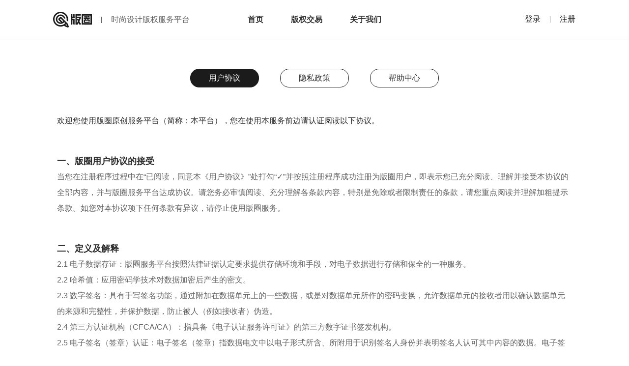

--- FILE ---
content_type: text/html; charset=UTF-8
request_url: https://kuanok.com/rule/
body_size: 6958
content:
<!doctype html>
<html lang="cn">
<head>
    <meta charset="utf-8">
    <meta name="viewport" content="width=device-width, initial-scale=1">

    <!-- CSRF Token -->
    <meta name="csrf-token" content="rfc85IllY733jn7yNn6y6zx3HzyOEjmA245vGIKx">

    <title>版圈</title>

    <!-- Fonts -->
    <!-- <link rel="dns-prefetch" href="//fonts.gstatic.com">
    <link href="https://fonts.googleapis.com/css?family=Nunito" rel="stylesheet"> -->
    <link rel="shortcut icon" href="/images/common/favicon.ico" type="image/x-icon"/>
    <!-- Styles -->
    <link href="https://kuanok.com/css/common/reset.css" rel="stylesheet">
    <link href="https://kuanok.com/css/common/common.css?2024012301" rel="stylesheet">
    <link rel="stylesheet" href="https://kuanok.com/css/auth/login.css?2024012301">

    <!-- GrowingIO Analytics code version 2.1 -->
    <!-- Copyright 2015-2018 GrowingIO, Inc. More info available at http://www.growingio.com -->
    <!-- <script type='text/javascript'>
                    var user_id = '';
            var use_type = '游客';
        
        !function(e,t,n,g,i){e[i]=e[i]||function(){(e[i].q=e[i].q||[]).push(arguments)},n=t.createElement("script"),tag=t.getElementsByTagName("script")[0],n.async=1,n.src=('https:'==document.location.protocol?'https://':'http://')+g,tag.parentNode.insertBefore(n,tag)}(window,document,"script","assets.giocdn.com/2.1/gio.js","gio");
        gio('init','a6d92fa00caaa221', {});
        if(user_id==''){
            gio('clearUserId');
        }else{
            gio('setUserId', user_id);
        }
        $member_set = {'userType':use_type};
        gio('people.set', $member_set);
        gio('send');
    </script> -->
    <!-- End GrowingIO Analytics code version: 2.1 -->

    <link rel="stylesheet" href="https://kuanok.com/css/service/about_rule.css?2024012301">
</head>
<body>
    <div id="app">
        <div id="header">
    <div class="headerNav">
        <div class="sticky-bar"></div>
        <div class="header-container">
            <a class="h-logo" href="/"></a>
            <i></i>
            <span>时尚设计版权服务平台</span>
        </div>
        <div class="nav-middle">
            <ul>
                <li><a href="https://www.kuanok.com/" target="_blank">首页</a></li>
                <li><a href="https://mall.kuanok.com" target="_blank">版权交易</a></li>
                <li><a href="https://www.kuanok.com/aboutus" target="_blank">关于我们</a></li>
            </ul>
        </div>
        <div class="h-account">
                        <a class="js-login-common">登录</a>
            <i></i>
            <a href="https://kuanok.com/register" target="_blank">注册</a>
                    </div>
    </div>
    <div id="navigation"></div>
</div>

<div id="login">
    <div class="login-container" >
        <div class="account-close js-account-close iconfont">&#xe654;</div>
        <div class="account-login">
            <div class="account-login-area">
                <h2>欢迎登录</h2>
                <div class="login-nav">
                    <p class="error js-error"><i></i><span>错误信息</span></p>
                    <ul class="js-login-nav">
                        <li class="selected nav-left" data-type="1">密码登录</li>
                        <li class="nav-right" data-type="2">短信登录</li>
                    </ul>
                </div>
                <div class="login-form js-login-form">
                    <ul>
                        <li>
                            <div>
                                <input type="text" placeholder="请输入手机号码" name="cellphone1" maxlength="11" autocomplete="off" class="js-only-num"/>
                                <p class="msg red-msg">手机号码格式错误/ 手机号未注册</p>
                            </div>
                        </li>
                        <li>
                            <div>
                                <input type="password" placeholder="密码为8-20数字或字母" name="password"  class="js-pwd-area" autocomplete="off"/>
                                <p class="msg red-msg">请输入密码</p>
                                <em class="js-pwd-display close"></em>
                            </div>
                        </li>
                    </ul>
                    <ul style="display: none;">
                        <li>
                            <div>
                                <input type="text" placeholder="请输入手机号码" name="cellphone2" maxlength="11" autocomplete="off" class="js-only-num"/>
                                <p class="msg red-msg js-cell-msg">请输入手机号</p>
                            </div>
                        </li>
                        <li class="message-li">
                            <div>
                                <input type="text" placeholder="输入验证码" name="sms_code" autocomplete="off"/>
                                <p class="msg red-msg js-sms-msg">请输入验证码</p>
                            </div>
                            <a class="js-login-sms-code">获取验证码</a>
                        </li>
                    </ul>
                    <div class="forget-pwd">
                        <a class="js-findpassword-response">忘记密码？</a>
                    </div>
                    <div class="login-btn">
                        <a class="js-next-login">登录</a>
                    </div>
                    <div class="login-link">还没有账号？<a href="/register/">去注册</a></div>
                </div>
            </div>                    
        </div>
        <div class="login-logo"></div>
    </div>
</div>
<div id="findpassword">
    <div class="login-container" >
        <div class="account-close js-account-close iconfont">&#xe654;</div>
        <div class="account-login">
            <div class="account-login-area">
                <h2>忘记密码</h2>
                <div class="login-form js-findpassword-form">
                    <p class="error js-error"><i></i><span>错误信息</span></p>
                    <ul>
                        <li>
                            <div>
                                <input type="text" placeholder="请输入手机号码" name="cellphone" maxlength="11" autocomplete="off" class="js-only-num"/>
                                <p class="msg red-msg js-cell-msg">手机号码格式错误/ 手机号未注册</p>
                            </div>
                        </li>
                        <li class="message-li">
                            <div>
                                <input type="text" placeholder="输入验证码" name="sms_code" autocomplete="off"/>
                                <p class="msg red-msg js-sms-msg">请输入验证码</p>
                            </div>
                            <a class="js-findpwd-sms-code">获取验证码</a>
                        </li>
                        <li>
                            <div>
                                <input type="password" placeholder="密码为8-20数字或字母" name="password" class="js-pwd-area" autocomplete="off"/>
                                <p class="msg red-msg">请输入密码</p>
                                <em class="js-pwd-display close"></em>
                            </div>
                        </li>
                    </ul>
                    <div class="login-btn">
                        <a class="js-next-findpassword">完成</a>
                    </div>
                    <div class="login-link">返回<a class="js-login-response">登录</a></div>
                </div>
            </div>                    
        </div>
        <div class="login-logo"></div>
    </div>
</div>
        <div class="container">    
    <div class="main-container">
        <div class="about-rule-box">
            <div class="about-nav">
                <a href="/rule/" class="cur">用户协议</a>
                <a href="/policy/">隐私政策</a>
                <a href="/help/">帮助中心</a>
            </div>
            <div class="about-rule-content">
                <p class="light">欢迎您使用版圈原创服务平台（简称：本平台），您在使用本服务前边请认证阅读以下协议。</p>
                <h3>一、版圈用户协议的接受</h3>
                <p>当您在注册程序过程中在“已阅读，同意本《用户协议》”处打勾“✓”并按照注册程序成功注册为版圈用户，即表示您已充分阅读、理解并接受本协议的全部内容，并与版圈服务平台达成协议。请您务必审慎阅读、充分理解各条款内容，特别是免除或者限制责任的条款，请您重点阅读并理解加粗提示条款。如您对本协议项下任何条款有异议，请停止使用版圈服务。</p>
                <h3>二、定义及解释</h3>
                <p>2.1 电子数据存证：版圈服务平台按照法律证据认定要求提供存储环境和手段，对电子数据进行存储和保全的一种服务。</p>
                <p>2.2 哈希值：应用密码学技术对数据加密后产生的密文。</p> 
                <p>2.3 数字签名：具有手写签名功能，通过附加在数据单元上的一些数据，或是对数据单元所作的密码变换，允许数据单元的接收者用以确认数据单元的来源和完整性，并保护数据，防止被人（例如接收者）伪造。</p>
                <p>2.4 第三方认证机构（CFCA/CA）：指具备《电子认证服务许可证》的第三方数字证书签发机构。</p>
                <p>2.5 电子签名（签章）认证：电子签名（签章）指数据电文中以电子形式所含、所附用于识别签名人身份并表明签名人认可其中内容的数据。电子签名（签章）认证是由第三方认证机构发放数字证书为用户网上交易提供信息安全保障的服务。</p>
                <p>2.6 数字证书：指由第三方电子认证服务机构签发的，含有签发电子签名（签章）认证证书的电子认证服务机构名称、证书持有人名称、证书序列号、证书有效期、证书持有人的电子签名（签章）验证数据、电子认证服务机构的电子签名（签章）、工业和信息化部规定的其他内容的身份证明数据。</p>
                <p>2.7 第三方服务机构：指与版圈合作为用户提供服务的第三方，如第三方认证机构、司法鉴定中心、国家版权局、阿里云等。</p>
                <h3>三、服务内容</h3>
                <p>3.1 电子数据存证服务：为用户提供不限于电子合同、电子签名（签章）流程及操作、数字证书管理操作等电子数据存证服务，数据存储于本平台并应用区块链技术加密，哈希值存储于保全链。</p>
                <p>3.2 证明服务：本平台根据您的请求为您在版圈平台存证的电子数据提供书面证明，包括但不限于电子数据存证保全书、CA数字证书。</p>
                <p>3.3 查询服务：用户登录本平台账号，可查询用户信息、电子笔迹、电子印章、签名记录、电子文件等。</p>
                <p>3.4 技术支持：本平台以接口（API）形式接入保全网的整体解决方案，并为用户系统的接入使用提供技术支持。</p>
                <h3>四、用户行为</h3>
                <p>用户需要实名认证或企业审核后，才能正常使用网站提供的服务。任何企业或个人注册和使用的互联网用户账号名称，必须符合《互联网用户账号名称管理规定》，用户必须承诺遵守法律法规、社会主义制度、国家利益、公民合法权益、公共秩序、社会道德风尚和信息真实性等七条底线。</p>
                <p class="space">1、用户账号、密码和安全</p>
                <p class="row-space">（1）您在注册账号后，才能成为版圈的合法用户，得到一个密码和账号。您可以利用账户，通过平台上传您的作品，合法正当地使用平台提供的各项服务功能。</p>
                <p class="row-space">（2）用户须对在本平台的注册信息的真实性、合法性、有效性承担全部责任，用户不得使用他人的名义发布任何信息；当被发现用户冒用他人或机构的名义恶意注册账号，本平台有权立即停止提供服务，收回其账号并由该用户承担由此而产生的一切法律及其他责任。</p>
                <p class="row-space">（3）您应采取合理措施维护其密码和账号的安全。用户对利用该密码和账号所进行的一切活动负全部责任；由该等活动所导致的任何损失或损害由用户承担，本平台不承担任何责任。</p>
                <p class="row-space">（4）用户的密码和账号遭到未授权的使用或发生其他任何安全问题，用户可以立即通知本平台，并且用户在每次连线结束，应结束账号使用，否则用户可能得不到本平台的安全保护。</p>
                <p class="row-space">（5）对于用户长时间未使用的账号，本平台有权予以关闭。</p>
                <p class="space">2、禁止用户从事以下行为：</p>
                <p class="row-space">（1）反对宪法所确定的基本原则的；</p>
                <p class="row-space">（2）危害国家安全，泄露国家秘密，颠覆国家政权，破坏国家统一的；</p>
                <p class="row-space">（3）损害国家荣誉和利益的；</p>
                <p class="row-space">（4）煽动民族仇恨、民族歧视，破坏民族团结的；</p>
                <p class="row-space">（5）破坏国家宗教政策，宣扬邪教和封建迷信的；</p>
                <p class="row-space">（6）散布谣言，扰乱社会秩序，破坏社会稳定的；</p>
                <p class="row-space">（7）散布淫秽、赌博、暴力、凶杀、自残、恐怖或者教唆犯罪的；</p>
                <p class="row-space">（8）侮辱或者诽谤他人，侵害他人合法权益（如名誉权、肖像权等）的；</p>
                <p class="row-space">（9）侵害他人知识产权、商业秘密等合法权利的；</p>
                <p class="row-space">（10）虚构事实、隐瞒真相以误导、欺骗他人的；</p>
                <p class="row-space">（11）发布、传送、传播广告信息及垃圾信息的；</p>
                <p class="row-space">（12）其他法律法规禁止的行为。</p>
                <p class="space">如果您上传、发布或传输的内容含有以上违反法律法规的信息或内容，或者侵犯任何第三方的合法权益，您将直接承担以上导致的一切不利后果。</p>
                <h3>五、关于个人信息保护</h3>
                <p>版圈深知个人信息对您的重要性，并会尽全力保护您的个人信息安全可靠。在您使用本平台提供的产品或服务的过程中，您同意按照本平台发布的隐私政策收集、使用、存储、共享、披露和保护您的个人信息。请在注册版圈用户前，仔细阅读隐私政策，以了解本平台如何处理和保护您的个人信息。</p>
                <h3>六、免责声明</h3>
                <p>1、除版圈注明的服务条款外，其它因使用本平台而导致任何意外、疏忽、合约毁坏、诽谤、版权或知识产权侵犯及其所造成的各种损失（包括因下载而感染电脑病毒），本平台概不负责，亦不承担任何法律责任。</p>
                <p class="space">2、版圈不保证（包括但不限于）：</p>
                <p class="row-space">（1）本网站适合用户的使用要求；</p>
                <p class="row-space">（2）本网站不受干扰，及时、安全、可靠或不出现错误；</p>
                <p class="row-space">（3）用户经由本平台取得的任何产品、服务或其他材料符合用户的期望。</p>
                <p class="space">3、本平台可能会包含与其他网站或资源的链接，即第三方链接。本平台对于前述网站或资源的内容、隐私政策和活动，无权控制、审查或修改，因而也不承担任何责任。建议您在离开本平台服务，访问其他网站或资源前仔细阅读其服务条款和隐私政策。</p>
                <p class="space">4、因用户内容在本网站的上载或发布，而导致任何第三方提出索赔要求或衍生的任何损害或损失，由用户承担全部责任，本平台不承担任何责任。</p>
                <p class="space">5、本平台内会员所发言论仅代表网友自己，并不反映任何本平台之意见及观点。</p>
                <p class="space">6、版圈认为，一切网民在进入本平台主页及各层页面时已经仔细看过本条款并完全同意。</p>
            </div>
        </div>
    </div>
</div>
        <div id="footer">
    <div class="footer-container">
        <div class="remark-related">
            <div class="remark-logo"></div>
            <div class="remark-title">一起让原创被看见，让研发更有底气</div>
            <div class="remark-txt">版圈主张通过在线确权技术，帮助设计师保护原创作品，建立原创知识库后在线进行作品保全，并提供授权交易与人才众包等相关商业化服务</div>
            <div class="remark-service">
                <a target="_blank" href="https://kuanok.com/aboutus">关于我们</a>
                <a target="_blank" href="https://kuanok.com/rule">用户协议</a>
                <a target="_blank" href="https://kuanok.com/policy">隐私政策</a>
                <a target="_blank" href="https://kuanok.com/help">帮助中心</a>
            </div>
            <p class="remark-record">逸尚创展（上海）科技有限公司  |  <a target="_blank" href="https://beian.miit.gov.cn/">沪ICP备20020198号-1</a>  |  <a target="_blank" class="safty-link1" href="https://wap.scjgj.sh.gov.cn/businessCheck/verifKey.do?showType=extShow&serial=9031000020221215091315000009944183-SAIC_SHOW_310000-9627fd4c034144cb97a0d588c921d08a511&signData=MEQCIBCAmt0W6Od3EAXKdp4VQN8yuJlEvhdtJGDuMhHxpvNFAiBY5P88wMid1P81FWV1Q36QYzS61UbW9CV8zG90MEPbeA=="><img src="/images/common/lz2.png" class="fl"></a><a href="//www.beian.gov.cn/portal/registerSystemInfo?recordcode=31011802004878" target="_blank"><img src="/images/common/safty.png"><span>沪公网安备 31011802004878号</span></a></p>
        </div>
        <div class="remark-guide contact-us">
            <h3>联系我们</h3>
            <div>
                <div class="info">
                    <span>地址：</span>
                    <p>上海市青浦区徐泾镇徐民东路209弄2号楼POP大厦</p>
                </div>
                <div class="info">
                    <span>官方热线：</span>
                    <p>4008-210-500</p>
                </div>
            </div>
        </div>
        <div class="remark-guide">
            <h3>友情链接</h3>
            <div>
                <a href="https://www.pop-fashion.com/" target="_blank">服装趋势</a>
                <a href="http://www.pop136.com/" target="_blank">POP官网</a>
                <a href="http://www.popshejie.com/" target="_blank">设界</a>
                <a href="http://yuntu.pop136.com/" target="_blank">云图</a>
            </div>
        </div>
        <div class="remark-code">
            <h3>产品咨询/问题反馈</h3>
            <div>
                <div>
                    <img src="/images/common/ding_code.png"/>
                    <p>钉钉扫码咨询</p>
                </div>
                <div>
                    <img src="/images/common/chat_code.png"/>
                    <p>QQ扫码咨询</p>
                </div>
            </div>
        </div>
    </div>
</div>
    </div>
    <div class="common-layer js-common-layer"></div>
    <div class="error-infor-common js-common-error-infor">您的实名制认证信息有误，请重新上传，并认真核实信息</div>
</body>
<!-- Scripts -->
<script>
    _UPLOAD = 'https://static.kuanok.com/';
    _PUBLIC = '/';
    STATIC_TIME = '2024012301';
</script>
<script type="text/javascript" src="https://o.alicdn.com/captcha-frontend/aliyunCaptcha/AliyunCaptcha.js"></script>
<script src="https://kuanok.com/js/lib/require/require.js"></script>
<script src="https://kuanok.com/js/common/main.js?2024012301"></script>
<script src="https://kuanok.com/js/auth/login.js?2024012301"></script>
<script src="https://kuanok.com/js/auth/findpassword.js?2024012301"></script>
</html>


--- FILE ---
content_type: text/css
request_url: https://kuanok.com/css/common/reset.css
body_size: 1098
content:
/* CSS Document */
/*------------------------base------------------------*/
html, body, div, span, applet, object, iframe, h1, h2, h3,
h4, h5, h6, p, blockquote, pre, a, abbr, acronym,
address, big, cite, code, del, dfn, em, font, img, ins,
kbd, q, s, samp, small, strike, sub, sup, tt,
var, dl, dt, dd, ol, ul, li, fieldset, form, label, legend,
table, caption, tbody, tfoot, thead, tr, th, td {
    margin: 0;
    padding: 0;
    border: 0;
    outline: 0;
    font-weight: inherit;
    font-style: inherit;
    font-size: 100%;
    /* font-family: inherit; */
    vertical-align: baseline;
}
:focus { outline: 0;}
a, a:link, a:visited, a:hover, a:active{text-decoration:none;}
table { border-collapse: separate;border-spacing: 0;}
th, td {text-align: left; font-weight: normal;}
img, iframe {border: none; text-decoration:none;}
ol, ul {list-style: none;}
input, textarea, select, button {font-size: 100%;font-family: inherit;}
select {margin: inherit;}
hr {margin: 0;padding: 0;border: 0;color: #000;background-color: #000;height: 1px}
body{
    font-family:'PingFang SC','Microsoft YaHei','Lantinghei SC','HanHei SC','Helvetica Neue','Open Sans',Arial,'Hiragino Sans GB','微软雅黑',STHeiti,'WenQuanYi Micro Hei',SimSun,sans-serif;
    font-size:12px;
    color:#666;    
}
div, h1, h2, h3, h4, p, form, label, textarea, img, span{
    margin:0; padding:0; border:0;
}
table {
border-collapse: collapse;
border-spacing: 0;
}
input{ margin:0; padding:0;}

ul{
    margin:0;
    padding:0;
    list-style-type:none;
}
a,a:link{
    color:#333;
    text-decoration:none
}
a:hover{    
    text-decoration:none
}
.clearfix:after{
    content:".";display: block;height: 0;clear: both;visibility: hidden;font-size:0;line-height:0;
}
.clearfix{
    *zoom: 1;
}

input:-moz-placeholder{ 
    color: #acacac;
}
input:-ms-input-placeholder{ 
    color: #acacac;
}
input::-webkit-input-placeholder{ 
    color: #acacac;
}

@font-face {
    font-family: 'iconfont';
    src: url('/iconfont/iconfont.eot');
    src: url('/iconfont/iconfont.eot?#iefix') format('embedded-opentype'),
        /* url('/iconfont/iconfont.woff2') format('woff2'), */
        url('/iconfont/iconfont.woff') format('woff'),
        url('/iconfont/iconfont.ttf') format('truetype'),
        url('/iconfont/iconfont.svg#iconfont') format('svg');
}
.iconfont {
    font-family: "iconfont" !important;
    font-size: 16px;
    font-style: normal;
    -webkit-font-smoothing: antialiased;
    -moz-osx-font-smoothing: grayscale;
}

--- FILE ---
content_type: text/css
request_url: https://kuanok.com/css/common/common.css?2024012301
body_size: 1737
content:
.container{background-color: #F7F6F3;}
.common-layer{background:rgba(0,0,0,0.44);position: fixed;top: 0;left: 0;bottom:0;right:0;box-sizing: border-box;width: 100%;z-index: 100;display: none;}

/* 头部 */
#navigation{height: 80px;width: 100%;}
#header{width: 100%;min-width: 1024px;}
.headerNav{position: fixed;height: 80px;position: fixed;left: 0;top: 0;width: 100%;border-bottom: 1px solid #E5E5E5;z-index: 99;box-sizing: border-box;background-color: #fff;}
.sticky-bar{position: absolute;left: 0;bottom: 0;height: 80px;width: 100%;}
.header-container{position: absolute;top: 24px;left: 108px;display: flex;align-items: center;}
.header-container .h-logo{width:79px;height: 32px;line-height: 32px;background: url(/images/common/h_logo.png) no-repeat;background-size: cover;}
.header-container>i{width: 1px;background-color: #646464;height:13px;margin:0 19px;}
.header-container>span{color: #646464;font-size: 16px;}
.nav-middle{position: absolute; left: 50%; margin-left:-164px;top: 50px;margin-top: -20px;}
.nav-middle ul li {float: left;margin: 0 28px; cursor: pointer;padding-bottom: 25px;}
.nav-middle ul li:hover{border-bottom: 4px solid #ffc500;}
.nav-middle ul li a{font-size: 16px;font-weight: 800;}
.h-account{position: absolute;right: 109px;top: 0;height: 100%;display: flex;align-items: center;}
.h-account>a{color: #1B1B1B;font-size: 16px;cursor: pointer;}
.h-account>i{width: 1px;background-color: #646464;height:13px;margin:0 19px;}
.h-account>a:hover{color: #646464;}
.message-icon{background: url(/images/common/msg.png) no-repeat;width: 20px;height: 21px;background-size: cover;position: relative;}
.message-icon>i{padding: 0 5px;height: 16px;color: #fff;font-size: 12px;position: absolute;left: 13px;top: -4px;background-color: #FF214F;font-style: normal;line-height: 16px;border-radius: 10px;}
.account-infor{display: inline-flex;margin-left: 32px;position: relative;height: 100%;align-items: center;}
.account-infor>a{display: inline-flex;align-items: center;height: 100%;}
.account-infor>a>i{background-repeat: no-repeat;width: 32px;height: 32px;background-size: cover;margin-right: 12px;border-radius: 50%;}
.account-infor>a>p{max-width: 112px;overflow: hidden;white-space: nowrap;text-overflow: ellipsis;color: #2b2b2b;font-size: 16px;}
.account-infor .account-downlist{position: absolute;background-color: #fff;box-shadow:0px 6px 10px 0px rgba(0,1,1,0.05);top: 90px;display: none;left: 0;border-radius: 5px;}
.account-downlist>p{position: absolute;top: -20px;left: 0;width: 100%;height: 20px;}
.account-downlist>p>em{position: absolute;border: 10px solid;border-color: transparent transparent #fff;top: 0;left: 45%;}
.account-downlist>a{width: 120px;height: 43px;line-height: 43px;display: block;cursor: pointer;color: #646464;font-size: 14px;padding-left: 20px;box-sizing: border-box;}
.account-downlist a:first-of-type{border-radius: 5px 5px 0 0;}
.account-downlist a:last-child{border-radius: 0 0 5px 5px;}
.account-downlist>a>i{margin-right: 10px;color: #646464;}
.account-downlist>a:hover{color: #1B1B1B;background-color: #EDEDED;}
.account-downlist>a:hover i{color: #1B1B1B;}
/* 底部导航 */
#footer{padding: 59px 50px 54px;background-color: #FBFBFB;overflow: hidden;}
.footer-container{display: flex;max-width: 1500px;justify-content: center;margin: 0 auto;min-width: 1024px;}
.remark-related{padding-right: 80px;width: 600px;flex: none;}
.remark-related .remark-logo{background: url(/images/common/logo.png) no-repeat;background-size: cover;width: 115px;height: 46px;}
.remark-related .remark-title{margin-top: 17px;color: #2B2B2B;font-size: 20px;}
.remark-related .remark-txt{color: #646464;font-size: 14px;line-height: 22px;margin-top: 12px;}
.remark-related .remark-service{margin-top: 23px;}
.remark-related .remark-service>a{font-size: 16px;color: #1B1B1B;margin-right: 39px;}
.remark-related .remark-service>a:hover{color: #646464;}
.remark-related .remark-record{margin-top: 25px;font-size: 12px;color: #646464;line-height: 22px;white-space: nowrap;}
.remark-related .remark-record img{vertical-align: middle;width: 14px;margin-right: 3px;}
.remark-related .remark-record>a{color: #646464;}
.remark-guide{padding: 0 40px;border-left: 1px solid #EDEDED;border-right: 1px solid #EDEDED;width: 95px;flex: none;}
.remark-guide>h3{color: #1B1B1B;font-size: 20px;line-height: 24px;padding-left: 10px;border-left: 2px solid #FFCB00;}
.remark-guide>div{display: flex;flex-direction: column;position: relative;padding-left: 12px;margin-top: 35px;}
.remark-guide>div+div{margin-left: 180px;}
.remark-guide>div>a{color: #1B1B1B;font-size: 16px;margin-bottom: 18px;cursor: pointer;line-height: 24px;}
.remark-guide>div>a:hover{color: #646464;}
.remark-guide .info span{font-size: 16px;letter-spacing: 0.3px;color: #1B1B1B;font-weight: 400;line-height: 24px;}
.remark-guide .info p{font-size: 14px;letter-spacing: 0.3px;color: #646464;font-weight: 400;line-height: 22px;}
.remark-guide .info+.info{margin-top: 18px;}
.contact-us{width: 156px;}
.remark-code{padding-left: 50px;}
.remark-code>h3{color: #1B1B1B;font-size: 20px;line-height: 24px;padding-left: 10px;border-left: 2px solid #FFCB00;}
.remark-code>div{display: flex;text-align: center;margin-top: 40px;padding-left: 12px;}
.remark-code>div>div{margin-right: 19px;}
.remark-code>div img{border: 1px solid #1b1b1b;border-radius: 10px;padding: 9px;max-width: 120px;}
.remark-code>div p{font-size: 14px;color: #1B1B1B;margin-top: 7px;}

/* 公共弹层 */
.error-infor-common{background-color: #FFE6E8;width: 500px;line-height: 60px;color: #2B2B2B;font-size: 14px;box-sizing:border-box;position: fixed;top: 80px;left: 50%;transform: translateX(-50%);border-radius: 10px;text-align: center;display: none;z-index: 200;}

@media screen and (max-width:1500px) {
    .remark-related{width: 420px;padding-right: 30px;}
    .remark-related .remark-service>a{font-size: 16px;margin-right: 32px;}
    .remark-guide{padding: 0 30px;}
    .remark-code{padding-left: 30px;}
}

@media screen and (max-width:1200px) {
    #footer{padding: 25px 20px 50px;}
    .remark-related{width: 340px;padding-right: 30px;}
    .remark-related .remark-service>a{font-size: 14px;margin-right: 25px;}
    .remark-guide{padding: 0 30px;}
    .remark-record{width: 321px;}
    .remark-code{padding-left: 30px;}
}


--- FILE ---
content_type: text/css
request_url: https://kuanok.com/css/auth/login.css?2024012301
body_size: 1305
content:
#login{position: fixed;left: 0;top: 0;right: 0;bottom: 0;display: flex;justify-content: center;align-items: center;z-index: 101;visibility: hidden;}
#login::before{content: "";height: 100%;}
#findpassword{position: fixed;left: 0;top: 0;right: 0;bottom: 0;display: flex;justify-content: center;align-items: center;z-index: 101;visibility: hidden;}
#findpassword::before{content: "";height: 100%;}
.login-container{max-width: 1024px;border-radius:10px;box-shadow:0 0 10px 0px rgba(145,134,69,0.2);display: flex;text-align: center;position: relative;width: 90%;}
.login-logo{background: url(/images/user/lg_bg.png) no-repeat;background-size:cover; flex: none;min-width: 300px;border-radius: 0 10px 10px 0;width: 32%;}
.account-login{flex: 1;min-width: 360px;background-color: #fff;border-radius: 10px 0 0 10px;}
.account-login-area{width: 60%;padding: 75px 20% 48px;background: url(/images/user/bg.png) no-repeat;background-size: cover;border-radius: 10px;}
.account-login h2{font-size: 36px;line-height: 45px;color: #1B1B1B;padding-bottom: 50px;}
.login-nav{position: relative;}
.login-nav>ul{display: flex;justify-content: center;}
.login-nav>ul li{color: #646464;font-size: 16px;padding-bottom: 8px;margin:0 10%;box-sizing: border-box;position: relative;cursor: pointer;overflow: hidden;}
.login-nav>ul li::before{content: '';border-bottom: 3px solid #1B1B1B;width: 100%;position: absolute;bottom: 0;background-color: #1B1B1B;transition: left .3s ease-in;left: -100%;}
.login-nav>ul li.selected{color: #1B1B1B;}
.login-nav>ul li.selected::before{left: 0;}
.login-nav .error{position: absolute;width: 100%;height: 32px;background-color: #FFF8DF;border: 1px solid #FFC500;box-sizing: border-box;border-radius: 4px;top: -42px;text-align: left;line-height: 32px;font-size: 12px;color: #646464;display: none;}
.login-nav .error>i{background: url(/images/user/icon.png) no-repeat;width: 14px;height: 14px;display: inline-block;margin: -3px 8px 0 11px;vertical-align: middle;background-size:cover;}
.login-form{position: relative;overflow: hidden;padding-top: 36px;padding-right: 5px;}
.login-form ul li{position: relative;}
.login-form ul li+li{margin-top: 67px;}
.login-form ul li>div{border-bottom: 1px solid #EDEDED;padding-bottom: 9px;position: relative;}
.login-form ul li input{width: 100%;font-size: 16px;border: none;}
.login-form ul li>div::before{content: '';width: 100%;border-bottom: 1px solid #333;position: absolute;bottom: 0;left: -101%;transition: left 0.5s ease-in;}
.login-form ul li>div.selected::before{left: 0;}
.login-form ul li em{background: url(/images/user/reg_look.png) no-repeat 0 center;width: 18px;height: 19px;position: absolute;right: 0;top: 5px;cursor: pointer;background-size: contain;}
.login-form ul li em:hover{background: url(/images/user/reg_look2.png) no-repeat 0 center;background-size: contain;}
.login-form ul li em.close{background: url(/images/user/reg_look1.png) no-repeat 0 center;background-size: contain;}
.login-form ul li em.close:hover{background: url(/images/user/reg_look3.png) no-repeat 0 center;background-size: contain;}
.login-form ul li p.msg{position: absolute;left: 0;bottom: -25px;font-size: 14px;color: #ACACAC;display: none;}
.login-form ul li p.msg>a{color: #1B1B1B;}
.login-form ul li p.msg.red-msg{color: #FF214F;}

.login-form ul li.message-li{display: flex;justify-content: space-between;}
.login-form ul li.message-li>div{width: 65%;}
.login-form ul li.message-li>div input{width: 100%;}
.login-form ul li.message-li a{min-width: 80px;width:29%;border: 1px solid #1B1B1B;border-radius:10px;line-height: 42px;height: 42px;color: #1B1B1B;font-size: 14px;position: absolute;right: 0;bottom: 0;cursor: pointer;}
.login-form ul li.message-li a.gray{border-color: #C5C6CA;color: #C5C6CA;}
.login-form ul li.message-li a.light{border-color: #fff;box-shadow:0px 0px 6px 0px rgba(255,203,0,1);}
.login-form ul li.message-li a:hover{border-color: #fff;box-shadow:0px 0px 6px 0px rgba(255,203,0,1);}

.forget-pwd{text-align: right;margin-top: 9px;}
.forget-pwd a{ font-size: 14px;color:#ACACAC;cursor: pointer;}
.login-btn{display: flex;margin-top: 72px;}
.login-btn>a{background-color: #1B1B1B;width: 100%;line-height: 60px;flex: 1;color: #fff;font-size: 16px;border-radius: 10px;cursor: pointer;}
.login-btn>a:hover{background-color: #313131;}
.login-btn>a.gray{background-color: #C5C6CA;}
.login-link{color: #ACACAC;font-size: 14px;margin-top: 12px;}
.login-link>a{color: #1B1B1B;cursor: pointer;}

.account-close{position: absolute;right: -31px;top: 0;font-size: 22px;color: #EDEDED;cursor: pointer;}
.account-close:hover{color: #fff;}

/* 忘记密码 */
.login-form .error{position: absolute;width: 100%;height: 32px;background-color: #FFF8DF;border: 1px solid #FFC500;box-sizing: border-box;border-radius: 4px;top: 0;text-align: left;line-height: 32px;font-size: 12px;color: #646464;display: none;}
.login-form .error>i{background: url(/images/user/icon.png) no-repeat;width: 15px;height: 14px;display: inline-block;margin: -3px 8px 0 11px;vertical-align: middle;}





--- FILE ---
content_type: text/css
request_url: https://kuanok.com/css/service/about_rule.css?2024012301
body_size: 773
content:
.about-rule-box{background-color: #fff;}
.about-nav{text-align: center;padding: 60px 0 52px;}
.about-nav>a{padding : 0 37px;line-height: 36px;font-size: 16px;color: #2B2B2B;border-radius: 18px;border: 1px solid #1B1B1B;box-sizing: border-box;display: inline-block;margin: 0 20px;}
.about-nav>a.cur{background-color: #1B1B1B;color: #fff;}
.about-rule-content{max-width: 1200px;margin: 0 auto;padding: 0 30px 50px;}
.about-rule-content>h3{font-size: 18px;font-weight: bold;color: #2B2B2B;margin-top: 50px;line-height: 32px;}
.about-rule-content>p{font-size: 16px;color: #646464;line-height: 32px;}
.about-rule-content>p.light{color: #2B2B2B;}
.about-rule-content>p.space{margin-top: 50px;}

@media screen and (max-width:1920px) {
    .about-rule-content{max-width: 1048px;}
}

--- FILE ---
content_type: application/javascript
request_url: https://kuanok.com/js/lib/jquery/jquery.base64.js?t=2024012301
body_size: 5592
content:
jQuery.base64 = ( function( $ ) {
   
      var _PADCHAR = "=",
        _ALPHA = "ABCDEFGHIJKLMNOPQRSTUVWXYZabcdefghijklmnopqrstuvwxyz0123456789+/",
        _VERSION = "1.1";//Mr. Ruan fix to 1.1 to support asian char(utf8)
     
     
      function _getbyte64( s, i ) {
        // This is oddly fast, except on Chrome/V8.
        // Minimal or no improvement in performance by using a
        // object with properties mapping chars to value (eg. 'A': 0)
     
        var idx = _ALPHA.indexOf( s.charAt( i ) );
     
        if ( idx === -1 ) {
          throw "Cannot decode base64";
        }
     
        return idx;
      }
       
      function _decode_chars(y, x){
          while(y.length > 0){
            var ch = y[0];
            if(ch < 0x80) {
                y.shift();
                x.push(String.fromCharCode(ch));
            }else if((ch & 0x80) == 0xc0){
                if(y.length < 2) break;
                ch = y.shift();
                var ch1 = y.shift();
                x.push(String.fromCharCode( ((ch & 0x1f) << 6) + (ch1 & 0x3f)));
            }else{
                if(y.length < 3) break;
                ch = y.shift();
                var ch1 = y.shift();
                var ch2 = y.shift();
                x.push(String.fromCharCode(((ch & 0x0f) << 12) + ((ch1 & 0x3f) << 6) + (ch2 & 0x3f)));
            }    
          }
      }
       
      function _decode( s ) {
        var pads = 0,
          i,
          b10,
          imax = s.length,
          x = [],
          y = [];
     
        s = String( s );
         
        if ( imax === 0 ) {
          return s;
        }
     
        if ( imax % 4 !== 0 ) {
          throw "Cannot decode base64";
        }
     
        if ( s.charAt( imax - 1 ) === _PADCHAR ) {
          pads = 1;
     
          if ( s.charAt( imax - 2 ) === _PADCHAR ) {
            pads = 2;
          }
     
          // either way, we want to ignore this last block
          imax -= 4;
        }
     
        for ( i = 0; i < imax; i += 4 ) {
          var ch1 = _getbyte64( s, i );
          var ch2 = _getbyte64( s, i + 1);
          var ch3 = _getbyte64( s, i + 2);
          var ch4 = _getbyte64( s, i + 3);
           
          b10 = ( _getbyte64( s, i ) << 18 ) | ( _getbyte64( s, i + 1 ) << 12 ) | ( _getbyte64( s, i + 2 ) << 6 ) | _getbyte64( s, i + 3 );
          y.push(b10 >> 16);
          y.push((b10 >> 8) & 0xff);
          y.push(b10 & 0xff);
          _decode_chars(y, x);
        }
        switch ( pads ) {
          case 1:
            b10 = ( _getbyte64( s, i ) << 18 ) | ( _getbyte64( s, i + 1 ) << 12 ) | ( _getbyte64( s, i + 2 ) << 6 );
            y.push(b10 >> 16);
            y.push((b10 >> 8) & 0xff);
            break;
     
          case 2:
            b10 = ( _getbyte64( s, i ) << 18) | ( _getbyte64( s, i + 1 ) << 12 );
            y.push(b10 >> 16);
            break;
        }
        _decode_chars(y, x);
        if(y.length > 0) throw "Cannot decode base64";
        return x.join( "" );
      }
       
       
      function _get_chars(ch, y){
        if(ch < 0x80) y.push(ch);
        else if(ch < 0x800){
            y.push(0xc0 + ((ch >> 6) & 0x1f));
            y.push(0x80 + (ch & 0x3f));
        }else{
            y.push(0xe0 + ((ch >> 12) & 0xf));
            y.push(0x80 + ((ch >> 6) & 0x3f));
            y.push(0x80 + (ch & 0x3f));
        }
      }
       
       
       
      function _encode( s ) {
        if ( arguments.length !== 1 ) {
          throw "SyntaxError: exactly one argument required";
        }
     
        s = String( s );
        if ( s.length === 0 ) {
          return s;
        }
         
        //s = _encode_utf8(s);
        var i,
          b10,
          y = [],
          x = [],
          len = s.length;
        i = 0;
        while(i < len){
            _get_chars(s.charCodeAt(i), y);
            while(y.length >= 3){
                var ch1 = y.shift();
                var ch2 = y.shift();
                var ch3 = y.shift();
                b10 = ( ch1 << 16 ) | ( ch2 << 8 ) | ch3;
                x.push( _ALPHA.charAt( b10 >> 18 ) );
                x.push( _ALPHA.charAt( ( b10 >> 12 ) & 0x3F ) );
                x.push( _ALPHA.charAt( ( b10 >> 6 ) & 0x3f ) );
                x.push( _ALPHA.charAt( b10 & 0x3f ) );
            }
            i++;
        }
          
     
        switch ( y.length ) {
          case 1:
            var ch = y.shift();
            b10 = ch << 16;
            x.push( _ALPHA.charAt( b10 >> 18 ) + _ALPHA.charAt( ( b10 >> 12 ) & 0x3F ) + _PADCHAR + _PADCHAR );
            break;
     
          case 2:
            var ch1 = y.shift();
            var ch2 = y.shift();
            b10 = ( ch1 << 16 ) | ( ch2 << 8 );
            x.push( _ALPHA.charAt( b10 >> 18 ) + _ALPHA.charAt( ( b10 >> 12 ) & 0x3F ) + _ALPHA.charAt( ( b10 >> 6 ) & 0x3f ) + _PADCHAR );
            break;
        }
     
        return x.join( "" );
      }
     
     
      return {
        decode: _decode,
        encode: _encode,
        VERSION: _VERSION
      };
           
    }( jQuery ) );

--- FILE ---
content_type: application/javascript
request_url: https://kuanok.com/js/auth/findpassword.js?2024012301
body_size: 8162
content:
require(['jquery'], function() {
    $(function() {
        var def = {
            is_send:  false,
            scene: 'FORGET_PWD',
            is_next: false,
            pwd_display: true

        }
        var form = $(".js-findpassword-form"),
            cellphone = form.find("input[name='cellphone']"),
            sms_code = form.find("input[name='sms_code']"),
            password = $(".js-findpassword-form .js-pwd-area");

        // 手机号验证
        var cellphoneFun = function(_this) {
            var val = $.trim(_this.val()),
                msg = _this.siblings("p.msg");
            if(val == '') {
                msg.show().html("请输入联系人手机号");
                return false;
            }else{
                msg.hide();
                return true;
            }
        }

        // 验证码验证
        var smsCodedFun = function(_this) {
            var val = $.trim(_this.val()),
                msg = _this.siblings("p.msg");
            if(val == '') {
                msg.show();
                return false;
            }else{
                msg.hide();
                return true;
            }
        }

        // 验证码验证
        var passworddFun = function(_this) {
            var val = $.trim(_this.val()),
                msg = _this.siblings("p.msg");
            if(val == '') {
                msg.show();
                return false;
            }else{
                msg.hide();
                return true;
            }
        }

        cellphone.on("blur", function() {
            cellphoneFun($(this));
        });

        sms_code.on("blur", function() {
            smsCodedFun($(this));
        });

        password.on("blur", function() {
            passworddFun($(this));
        });

        // 密码显示
        $(".js-pwd-display").on("click", function (event) {
            var self = $(this).siblings("input");
            event.stopPropagation(); //阻止事件冒泡
            var val;
            if (def.pwd_display) {
                val = self.val();
                self.attr("type","text")
                self.val(val);
                $(this).removeClass("close");

                def.pwd_display = false;
            } else {
                val = self.val();
                self.attr("type","password");
                self.val(val);
                $(this).addClass("close");
                def.pwd_display = true;
            }
            password = $(".js-login-form .js-pwd-area");
            password.blur(function () {
                passworddFun(password)
            });
        });


        // 发送短信验证码
        var captchaTime = 60,
            captchaInter;
        var captchaSend = function (_this, temp /* geetest_challenge,geetest_validate,geetest_seccode */) {
            def.is_send = true;
            var obj = {
                cellphone: cellphone.val(),
                scene: def.scene,
                // 'geetest_challenge': geetest_challenge,
                // 'geetest_validate': geetest_validate,
                // 'geetest_seccode': geetest_seccode
            }
            Object.assign(obj, temp);
            $.ajax({
                url: '/verify/sendSms/?' +  Math.random(),
                type: 'post',
                dataType: 'json',
                data: obj,
                success: function(data) {
                    if(data.code == 0){
                        $(".js-cell-msg").hide();
                        clearInterval(captchaInter);
                        captchaInter = setInterval(function () {
                            captchaTime--;
                            if (captchaTime < 0) {
                                def.is_send = false;
                                captchaTime = 60;
                                _this.text('获取验证码');
                                _this.removeClass("light");
                                clearInterval(captchaInter);
                            } else {
                                _this.text(captchaTime);
                                _this.addClass("light");
                            }
                        }, 1000);
                    }else{
                        if(data.message == 'cellphone.not.found'){
                            $(".js-cell-msg").removeClass('red-msg').show().html('该手机号未注册你可以<a href="/register/">去注册</a>');
                        }else{
                            $(".js-cell-msg").show().html(data.message);
                        }
                        def.is_send = false;
                    }
                }
            })
        }
        var captchaObj_new;
        $(".js-findpwd-sms-code").on("click", function() {
            var self = $(this);
            if(!cellphoneFun(cellphone)) {
                return false;
            }
            // def.is_send = true;
            if(captchaObj_new){
                captchaObj_new.verify();
                return;
            }
            // 验证码
            var verifyHandler = function (bizResult, temp) {
                if (bizResult === true) {
                    captchaSend(self, temp);
                } else {
                    // def.is_send = false;
                }
            };
            // var handler = function(captchaObj){
            //     if(captchaObj){
            //         captchaObj_new=captchaObj;
            //     }
            //     captchaObj.onReady(function(){
            //         captchaObj.verify(); //显示验证码
            //     }).onSuccess(function(){
            //         var result = captchaObj.getValidate();
            //         captchaSend(self,result.geetest_challenge,result.geetest_validate,result.geetest_seccode)
            //     }).onError(function(){

            //     }).onClose(function () {
            //         def.is_send = false;
            //     });
            // }
            initGeetest(verifyHandler);
            // $.ajax({
            //     url: "/verify/geetest/",
            //     type: "get",
            //     dataType: "json",
            //     success: function (data) {
            //         initGeetest({
            //             product: 'bind',
            //             gt: data.gt,
            //             width:"500px",
            //             challenge: data.challenge,
            //             new_captcha: data.new_captcha,
            //             offline: !data.success, // 表示用户后台检测极验服务器是否宕机，一般不需要关注
            //             https: true
            //         },handler);
            //     }
            // });

        });

        // findpassword
        $(".js-next-findpassword").on("click", function() {
            if(!def.is_next) {
                def.is_next = true;
                var obj = {
                    cellphone: cellphone.val(),
                    password: $(".js-findpassword-form .js-pwd-area").val(),
                    sms_code:sms_code.val()
                };
                $.ajax({
                    url: '/user/forgetPassword/?'+ Math.random(),
                    type: 'post',
                    dataType: 'json',
                    data: obj,
                    success:function(data) {
                        if(data.code == 0){
                            $("#findpassword").css("visibility","hidden");
                            $("#login").css("visibility","visible");
                        }else{
                            $(".js-error").show().find("span").html(data.message);
                        }
                        def.is_next = false;
                    }
                })
            }
        });

        // 输入框效果
        $(".js-findpassword-form input").on("focus", function() {
            $(this).parent("div").addClass("selected");
        }).on("blur", function() {
            var val = $(this).val();
            if(val != ""){
                return false;
            }else{
                $(this).parent("div").removeClass("selected");
            }
        });
    })
})


--- FILE ---
content_type: application/javascript
request_url: https://kuanok.com/js/common/upload.js?t=2024012301
body_size: 6160
content:

define(['jquery','plupload'], function(jquery,plupload) {
    // var ids = new Array("avatarfiles",'company_license','auth_official_letter','cardzmbtn','cardbmbtn','cardimgbtn');
    // $.each(ids,function(i,n){
        // var self = this.toString();
        return {            
            fn: {
                def: {
                    accessid: '',
                    host: '',
                    policyBase64: '',
                    signature: '',
                    callbackbody: '',
                    filename: '',
                    key: '',
                    expire : 0,
                    g_object_name: '',
                    g_object_name_type: '',
                    names:{},
                    num:1,
                    now : timestamp = Date.parse(new Date()) / 1000
                },
                send_request:function (scene){      
                    var serverUrl = '/aliyun/?scene='+scene,  send_data;
                    $.ajax({
                        url : serverUrl,
                        type: 'get',
                        async:false,
                        success: function(data) {
                            send_data =  data;
                        }
                        
                    })
                    return send_data;            
                },
                check_object_radio:function() {
                    g_object_name_type = 'random_name';
                },
                get_signature: function(scene){
                    var a= this, d=a.def;
                    // 可以判断当前expire是否超过了当前时间， 如果超过了当前时间， 就重新取一下，3s 作为缓冲。
                    d.now = timestamp = Date.parse(new Date()) / 1000; 
                    if (d.expire < d.now + 3)
                    {
                        var obj = a.send_request(scene)
                        d.host = obj['host']
                        d.policyBase64 = obj['policy']
                        d.accessid = obj['accessid']
                        d.signature = obj['signature']
                        d.expire = parseInt(obj['expire'])
                        d.callbackbody = obj['callback'] 
                        d.key = obj['dir']
                        return true;
                    }
                    return false;
                },
                random_string: function(len) {
                　　len = len || 32;
                　　var chars = 'ABCDEFGHJKMNPQRSTWXYZabcdefhijkmnprstwxyz2345678';   
                　　var maxPos = chars.length;
                　　var pwd = '';
                　　for (var i = 0; i < len; i++) {
                    　　pwd += chars.charAt(Math.floor(Math.random() * maxPos));
                    }
                    return pwd;
                },
                get_suffix:function(filename) {
                    pos = filename.lastIndexOf('.')
                    suffix = ''
                    if (pos != -1) {
                        suffix = filename.substring(pos)
                    }
                    return suffix;
                },
                set_upload_param: function(up, filename, ret, scene,fileid){
                    var a = this,d=a.def;                    
                    if (ret == false)
                    {
                        ret = a.get_signature(scene)
                    }
                    if (filename != '') { 
                        d.g_object_name = d.key;
                        suffix = a.get_suffix(filename)
                        if(ret == false) {
                            var name = d.key + a.random_string(4) + a.def.num + suffix
                        }else{
                            a.def.num ++;                            
                            var name = d.key + a.random_string(4) + a.def.num+ suffix

                        }
                        
                        d.g_object_name  = name;
                        d.names[fileid] = name;
                    }
                    new_multipart_params = {
                        'key' : d.names[fileid],
                        'policy': d.policyBase64,
                        'OSSAccessKeyId': d.accessid, 
                        'success_action_status' : '200', //让服务端返回200,不然，默认会返回204
                        'callback' : d.callbackbody,
                        'signature': d.signature                        
                    };

                    up.setOption({
                        'url': d.host,
                        'multipart_params': new_multipart_params
                    });

                    up.start();
                },
                // 上传图片预览
                previewImage: function(file, callback) {//file为plupload事件监听函数参数中的file对象,callback为预览图片准备完成的回调函数
                    if (!file || !/image\//.test(file.type)) return; //确保文件是图片
                    if (file.type == 'image/gif') {//gif使用FileReader进行预览,因为mOxie.Image只支持jpg和png
                        var fr = new mOxie.FileReader();
                        fr.onload = function () {
                            callback(fr.result);
                            fr.destroy();
                            fr = null;
                        }
                        fr.readAsDataURL(file.getSource());
                    } else {
                        var preloader = new mOxie.Image();
                        preloader.onload = function () {
                            var imgsrc = preloader.type == 'image/jpeg' ? preloader.getAsDataURL('image/jpeg', 80) : preloader.getAsDataURL(); //得到图片src,实质为一个base64编码的数据
                            callback && callback(imgsrc); //callback传入的参数为预览图片的url
                            preloader.destroy();
                            preloader = null;
                        };
                        preloader.load(file.getSource());
                    }
                }
            }
        }
});




--- FILE ---
content_type: application/javascript
request_url: https://kuanok.com/js/auth/login.js?2024012301
body_size: 10337
content:
require(['jquery'], function() {
    $(function() {
        var def = {
            is_send:  false,
            scene: 'LOGIN',
            is_next: false,
            type: 1,
            pwd_display: true,
            geetest_challenge:'',
            geetest_validate: '',
            geetest_seccode:'',
            aliCaptcha:1,
            token:''

        }

        // 登录切换
        $(".js-login-nav>li").on("click", function() {
            var index = $(this).index();
            $(this).addClass("selected").siblings("li").removeClass("selected");
            $(".js-login-form").find("ul").eq(index).show().siblings("ul").hide();
            def.type = $(this).data("type");
            $("p.msg").hide();
        });


        var form = $(".js-login-form"),
            cellphone1 = form.find("input[name='cellphone1']"),
            cellphone2 = form.find("input[name='cellphone2']"),
            sms_code = form.find("input[name='sms_code']"),
            password = $(".js-login-form .js-pwd-area");


        // 手机号验证
        var cellphoneFun = function(_this) {
            var val = $.trim(_this.val()),
                msg = _this.siblings("p.msg");
            if(val == '') {
                msg.show().html("请输入联系人手机号");
                return false;
            }else{
                msg.hide();
                return true;
            }
        }

        // 验证码验证
        var smsCodedFun = function(_this) {
            var val = $.trim(_this.val()),
                msg = _this.siblings("p.msg");
            if(val == '') {
                msg.show();
                return false;
            }else{
                msg.hide();
                return true;
            }
        }

        // 密码验证
        var passworddFun = function(_this) {
            var val = $.trim(_this.val()),
                msg = _this.siblings("p.msg");
            if(val == '') {
                msg.show();
                return false;
            }else{
                msg.hide();
                return true;
            }
        }

        cellphone1.on("blur", function() {
            cellphoneFun($(this));
        });

        cellphone2.on("blur", function() {
            cellphoneFun($(this));
        });


        sms_code.on("blur", function() {
            smsCodedFun($(this));
        });

        password.on("blur", function() {
            passworddFun($(".js-login-form .js-pwd-area"));
        });

        // 密码显示
        $(".js-pwd-display").on("click", function (event) {
            var self = $(this).siblings("input");
            event.stopPropagation(); //阻止事件冒泡
            var val;
            if (def.pwd_display) {
                val = self.val();
                self.attr("type","text")
                self.val(val);
                $(this).removeClass("close");

                def.pwd_display = false;
            } else {
                val = self.val();
                self.attr("type","password");
                self.val(val);
                $(this).addClass("close");
                def.pwd_display = true;
            }
            password = $(".js-login-form .js-pwd-area");
            password.blur(function () {
                passworddFun(password)
            });
        });


        // 发送短信验证码
        var captchaTime = 60,
            captchaInter;
        var captchaSend = function (_this, temp /* geetest_challenge,geetest_validate,geetest_seccode */) {
            def.is_send = true;
            var obj = {
                cellphone: cellphone2.val(),
                scene: def.scene,
                // 'geetest_challenge': geetest_challenge,
                // 'geetest_validate': geetest_validate,
                // 'geetest_seccode': geetest_seccode
            }
            Object.assign(obj, temp);
            $.ajax({
                url: '/verify/sendSms/?' +  Math.random(),
                type: 'post',
                dataType: 'json',
                data: obj,
                success: function(data) {
                    if(data.code == 0){
                        $(".js-sms-msg").hide();
                        $(".js-error").hide();
                        clearInterval(captchaInter);
                        captchaInter = setInterval(function () {
                            captchaTime--;
                            if (captchaTime < 0) {
                                def.is_send = false;
                                captchaTime = 60;
                                _this.text('获取验证码');
                                _this.removeClass("light");
                                clearInterval(captchaInter);
                            } else {
                                _this.text(captchaTime);
                                _this.addClass("light");
                            }
                        }, 1000);
                    }else{
                        if(data.message == 'cellphone.not.found'){
                            $(".js-cell-msg").show().html('该手机号未注册你可以<a href="/register/">去注册</a>').removeClass('red-msg');
                        }else{
                            $(".js-sms-msg").show().html(data.message);
                        }
                        def.is_send = false;
                    }
                }
            })
        }
        var captchaObj_new;
        $(".js-login-sms-code").on("click", function() {
            var self = $(this);
            if(!cellphoneFun(cellphone2)) {
                return false;
            }
            // def.is_send = true;
            captchaImg(self)
        });

        function captchaImg(self) {
            if(captchaObj_new){
                captchaObj_new.verify();
                return;
            }
            // 验证码
            var verifyHandler = function (bizResult, temp) {
                if (bizResult === true) {
                    if(def.type == 1) {
                        def.aliCaptcha = temp.aliCaptcha;
                        def.token = temp.token;
                    }else{
                        captchaSend(self, temp);
                    }
                } else {
                    // def.is_send = false;
                }
            };
            // var handler = function(captchaObj){
            //     if(captchaObj){
            //         captchaObj_new=captchaObj;
            //     }
            //     captchaObj.onReady(function(){
            //         captchaObj.verify(); //显示验证码
            //     }).onSuccess(function(){
            //         var result = captchaObj.getValidate();
            //         if(def.type == 1) {
            //             def.geetest_challenge = result.geetest_challenge;
            //             def.geetest_seccode = result.geetest_seccode;
            //             def.geetest_validate = result.geetest_validate;
            //             $(".js-error").hide();
            //         }else{
            //             captchaSend(self,result.geetest_challenge,result.geetest_validate,result.geetest_seccode)
            //         }
            //     }).onError(function(){

            //     }).onClose(function () {
            //         def.is_send = false;
            //     });
            // }
            initGeetest(verifyHandler);
            // $.ajax({
            //     url: "/verify/geetest/",
            //     type: "get",
            //     dataType: "json",
            //     success: function (data) {
            //         initGeetest({
            //             product: 'bind',
            //             gt: data.gt,
            //             width:"500px",
            //             challenge: data.challenge,
            //             new_captcha: data.new_captcha,
            //             offline: !data.success, // 表示用户后台检测极验服务器是否宕机，一般不需要关注
            //             https: true
            //         },handler);
            //     }
            // });
        }

        // 登录
        $(".js-next-login").on("click", function() {
            var self = $(this);
            if(!def.is_next && (cellphoneFun(cellphone1) || cellphoneFun(cellphone2)) && (passworddFun($(".js-login-form .js-pwd-area")) || smsCodedFun(sms_code))) {
                def.is_next = true;
                var obj = {};
                if(def.type == 1){
                    obj = {
                        cellphone: cellphone1.val(),
                        password: password.val(),
                        type:def.type,
                        aliCaptcha:def.aliCaptcha,
                        token:def.token
                    };
                }else{
                    obj = {
                        cellphone: cellphone2.val(),
                        type:def.type,
                        sms_code:sms_code.val()
                    };
                }
                self.text("登录中...");
                $.ajax({
                    url: '/login/?'+ Math.random(),
                    type: 'post',
                    dataType: 'json',
                    data: obj,
                    success:function(data) {
                        if(data.code == 0){
                            window.location.href="/";
                        }else if(data.code == 5000){
                            captchaImg()
                        }else{
                            $(".js-error").show().find("span").html(data.message);
                        }
                        self.text("登录")
                        def.is_next = false;
                    }
                })
            }
        });

        // 输入框效果
        $(".js-login-form input").on("focus", function() {
            $(this).parent("div").addClass("selected");
        }).on("blur", function() {
            var val = $(this).val();
            if(val != ""){
                return false;
            }else{
                $(this).parent("div").removeClass("selected");
            }
        });

        // 只允许输入数字
        $(".js-only-num").keyup(function(){
            var tmptxt=$(this).val().replace(/\D|^0/g,'');
            $(this).val(tmptxt);
        });

    })
})


--- FILE ---
content_type: application/javascript
request_url: https://kuanok.com/js/common/main.js?2024012301
body_size: 2882
content:
require.config({
    baseUrl:_PUBLIC+"js",
    urlArgs:"t="+STATIC_TIME,
    paths:{
        "jquery":["lib/jquery/jquery-1.11.3.min"],
        "mousewheel":["lib/perfect-scrollbar/jquery.mousewheel"],
        "cookie":["lib/jquery/jquery.cookie"],
        "base64":["lib/jquery/jquery.base64"],
        'initGeetest':['lib/gt'],
        'plupload':['lib/plupload-2.1.2/js/plupload.full.min'],
        'upload':['common/upload']
    },
    map:{
        '*':{
            "css":"lib/require/css-min",
        }
    },
    waitSeconds:0,
    shim:{
        "base64":{
            deps:["jquery"],
            exports:"base64"
        },
        "cookie":{
            deps:["jquery"],
            exports:"cookie"
        },
        "plupload":{
            exports:"plupload"
        }
    },
    
});

require(["jquery",'initGeetest','plupload','upload','base64'],function(jquery,initGeetest,plupload,upload,base64){

    

    (function () {
        function autoRootFontSize() {
            document.documentElement.style.fontSize = (Math.min(screen.width, document.documentElement.getBoundingClientRect().width, 750) / 750) * 100 + 'px';
        }
        window.addEventListener('onorientationchange' in window ? 'orientationchange' : 'resize', autoRootFontSize, false);
        autoRootFontSize();
    })();    
    $.ajaxSetup({
        headers: {
            'X-CSRF-TOKEN': $('meta[name="csrf-token"]').attr('content')
        }
    });
    $(function() {
        // 登录、忘记密码切换
        $(".js-findpassword-response").on("click", function() {
            $("#findpassword").css("visibility","visible");
            $("#login").css("visibility","hidden");
        });

        $("body").on("click", '.js-login-response', function() {
            $("#findpassword").css("visibility","hidden");
            $("#login").css("visibility","visible");
        });

        $("body").on("click", '.js-login-common',function() {
            $("#login").css("visibility","visible");
            $(".js-common-layer").show();
        });

        $(".js-account-close").on("click", function() {
            $("#login").css("visibility","hidden");
            $("#findpassword").css("visibility","hidden");
            $(".js-common-layer").hide();
            $(".js-error").hide();
        });

        // 头部导航
        $(".js-account-infor").on("mouseenter", function() {
            $(".js-account-downlist").slideDown(100);
        }).on("mouseleave", function() {
            $(".js-account-downlist").slideUp(100);
        });

        // 退出登录
        $(".js-logout").on("click", function() {
            $.ajax({
                url: '/logout/',
                type:'post',
                dataType:'json',
                success:function() {
                    window.location.reload();
                }
            })
        });
    })
});

--- FILE ---
content_type: application/javascript
request_url: https://kuanok.com/js/lib/gt.js?t=2024012301
body_size: 1868
content:
require(['jquery'], function () {
    $(function () {
        if (typeof initAliyunCaptcha === 'undefined') return;
        $('body').append('<input id="AliyunCaptchaButton" type="hidden">');

        var verifyCallback, temp;
        window.initGeetest = function (callback) {
            verifyCallback = callback;
            $("#AliyunCaptchaButton").click();
        };

        var captchaInstance;
        initAliyunCaptcha({
            SceneId: "1cywh88d",
            prefix: "sz19pw",
            mode: "popup",
            element: "#AliyunCaptchaCaptcha",
            button: "#AliyunCaptchaButton",
            captchaVerifyCallback: captchaVerifyCallback,
            onBizResultCallback: onBizResultCallback,
            getInstance: getInstance,
            language: "cn",
        });
        function getInstance(instance) {
            captchaInstance = instance;
        }
        function verify(captchaVerifyParam) {
            var result = { captchaVerifyResult: false };
            $.ajax({
                url: "/verify/aliCaptchaCheck",
                data: {
                    captchaVerifyParam: captchaVerifyParam,
                },
                type: "post",
                dataType: "json",
                async: false,
                success: function (data) {
                    temp = result = data.data;
                },
                error: function () {
                    temp = result;
                },
            });
            return result;
        }
        function captchaVerifyCallback(captchaVerifyParam) {
            var result = verify(captchaVerifyParam);
            return {
                captchaResult: result.captchaVerifyResult,
            };
        }
        function onBizResultCallback(bizResult) {
            verifyCallback && verifyCallback(bizResult, temp);
        }
    })
})
